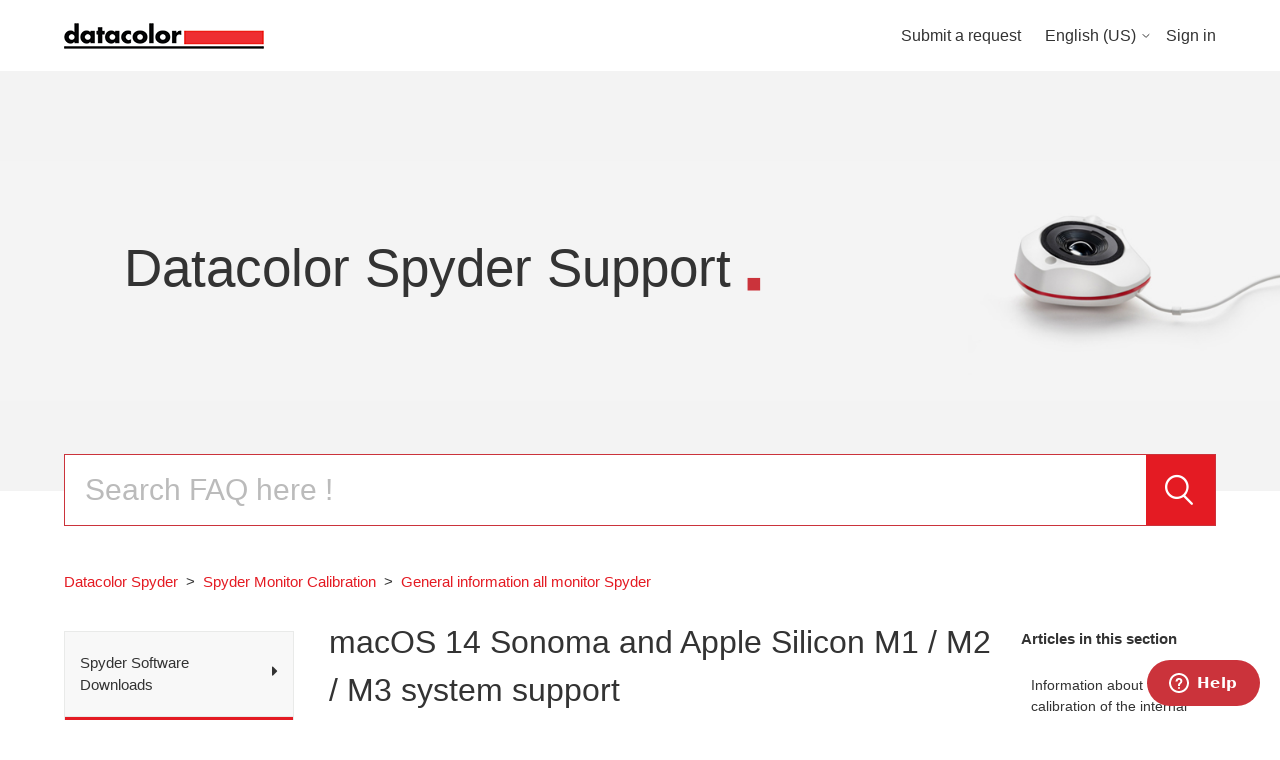

--- FILE ---
content_type: text/html; charset=utf-8
request_url: https://spyder-support.datacolor.com/hc/en-us/articles/8828154823836-macOS-14-Sonoma-and-Apple-Silicon-M1-M2-M3-system-support
body_size: 10490
content:
<!DOCTYPE html>
<html dir="ltr" lang="en-US">
<head>
  <meta charset="utf-8" />
  <!-- v26850 -->


  <title>macOS 14 Sonoma and Apple Silicon M1 / M2 / M3 system support &ndash; Datacolor Spyder</title>

  

  <meta name="description" content="macOS 14 Sonoma and Apple Silicon M1 / M2 / M3 system support The current Datacolor Spyder products Spyder X2 Ultra and Spyder X2 Elite..." /><meta property="og:image" content="https://spyder-support.datacolor.com/hc/theming_assets/01HZPJDZG857VC2S84BASM4Y2G" />
<meta property="og:type" content="website" />
<meta property="og:site_name" content="Datacolor Spyder" />
<meta property="og:title" content="macOS 14 Sonoma and Apple Silicon M1 / M2 / M3 system support" />
<meta property="og:description" content="macOS 14 Sonoma and Apple Silicon M1 / M2 / M3 system support
The current Datacolor Spyder products Spyder X2 Ultra and Spyder X2 Elite with the Spyder X2 software, Spyder X Pro and Spyder X Elite ..." />
<meta property="og:url" content="https://spyder-support.datacolor.com/hc/en-us/articles/8828154823836-macOS-14-Sonoma-and-Apple-Silicon-M1-M2-M3-system-support" />
<link rel="canonical" href="https://spyder-support.datacolor.com/hc/en-us/articles/8828154823836-macOS-14-Sonoma-and-Apple-Silicon-M1-M2-M3-system-support">
<link rel="alternate" hreflang="de" href="https://spyder-support.datacolor.com/hc/de/articles/8828154823836-macOS-14-Sonoma-und-Apple-Silicon-M1-M2-M3-System-Unterst%C3%BCtzung">
<link rel="alternate" hreflang="en-us" href="https://spyder-support.datacolor.com/hc/en-us/articles/8828154823836-macOS-14-Sonoma-and-Apple-Silicon-M1-M2-M3-system-support">
<link rel="alternate" hreflang="fr" href="https://spyder-support.datacolor.com/hc/fr/articles/8828154823836-Prise-en-charge-des-syst%C3%A8mes-macOS-14-Sonoma-et-Apple-Silicon-M1-M2-M3">
<link rel="alternate" hreflang="x-default" href="https://spyder-support.datacolor.com/hc/en-us/articles/8828154823836-macOS-14-Sonoma-and-Apple-Silicon-M1-M2-M3-system-support">

  <link rel="stylesheet" href="//static.zdassets.com/hc/assets/application-f34d73e002337ab267a13449ad9d7955.css" media="all" id="stylesheet" />
  <link rel="stylesheet" type="text/css" href="/hc/theming_assets/10611645/360002369480/style.css?digest=14334902336028">

  <link rel="icon" type="image/x-icon" href="/hc/theming_assets/01HZPJDZMCCZD79MABD5X1BVBF">

    

  <!--
 /*!
* @preserve
* Theme Name: Diziana Panatha Theme
* @version v3.4.4
* Version: 3.4.4
* Author: Diziana (Allies Interactive Services Pvt. Ltd)
* Website: http://www.diziana.com/
* Corporate Website : https://www.alliesinteractive.com/
* Contact: support@diziana.com
* Follow: https://www.twitter.com/dizianaEngage
* Like: https://www.facebook.com/diziana.engage
* Purchased From: https://www.diziana.com
* @link https://www.diziana.com
* @license A valid license is required to legally use this software (theme/plugin). You can purchase from diziana.com.
* @copyright: © 2020 Allies Interactive Services Pvt. Ltd. All Rights Reserved
*/
-->
<meta http-equiv="X-UA-Compatible" content="IE=edge,chrome=1">
<meta content="width=device-width, initial-scale=1.0, maximum-scale=1.0, user-scalable=0" name="viewport" />

<script>
  window["dzThemeSettings"] = {
    communityHeroImageEnabled: false,
    kbTreeEnabled: false,
    kbTreeAccordionEnabled: false,
    shrinkHeroArea: true
  };
</script>
<script>
  /**
   * Icon for home category/section blocks
   *
   * Upload icon (ID.png) to assets for default block Icon
   * Upload icon (hover_ID.png) to assets for hover block Icon
   * Replace ID with category/section ID
   * For font-icon, open the icon page and copy the class name attached in the tag as: <!--<i class="fas fa-pencil-alt"></i>-->
   *
   * Once asset is uploaded, click on it so details is shown in right pane
   * Copy the text written under script tag and paste it below
   *
   * Your code should look like the below lines -
   *  var assets360000004673 = "";
   *  var assets115000267105 = "fas fa-pencil-alt";
   **/

  // Paste copied code here


</script>

  
</head>
<body class="">
  
  
  

  <a class="skip-navigation" tabindex="1" href="#main-content">Skip to main content</a>
<header class="header-wrapper">
  <div class="header">
    <div class="logo">
      <a title="Home" href="/hc/en-us">
        <img src="/hc/theming_assets/01HZPJDZG857VC2S84BASM4Y2G" alt="Logo">
      </a>
    </div>
    <div class="nav-wrapper">
      <button class="menu-button" aria-controls="user-nav" aria-expanded="false" aria-label="Toggle navigation menu">
        <i class="icon-menu"></i>
      </button>
      <nav class="user-nav" id="user-nav">

        

        <a class="submit-a-request" href="/hc/en-us/requests/new">Submit a request</a>
        
      </nav>
      <div class="header-dropdowns">
        
          <div class="header-language-selector">
            <div class="dropdown language-selector">
              <button class="dropdown-toggle" aria-haspopup="true">
                English (US)
                <svg xmlns="http://www.w3.org/2000/svg" width="12" height="12" focusable="false" viewBox="0 0 12 12"
                     class="dropdown-chevron-icon">
                  <path fill="none" stroke="currentColor" stroke-linecap="round" d="M3 4.5l2.6 2.6c.2.2.5.2.7 0L9 4.5"></path>
                </svg>
              </button>
              <span class="dropdown-menu dropdown-menu-end dropdown-menu-caret" role="menu">
                
                  <a href="/hc/change_language/de?return_to=%2Fhc%2Fde%2Farticles%2F8828154823836-macOS-14-Sonoma-und-Apple-Silicon-M1-M2-M3-System-Unterst%25C3%25BCtzung" dir="ltr" rel="nofollow" role="menuitem">
                    Deutsch
                  </a>
                
                  <a href="/hc/change_language/fr?return_to=%2Fhc%2Ffr%2Farticles%2F8828154823836-Prise-en-charge-des-syst%25C3%25A8mes-macOS-14-Sonoma-et-Apple-Silicon-M1-M2-M3" dir="ltr" rel="nofollow" role="menuitem">
                    Français
                  </a>
                
              </span>
            </div>
          </div>
        

        
          <a class="login" rel="nofollow" data-auth-action="signin" title="Opens a dialog" role="button" href="https://datacolor.zendesk.com/access?brand_id=360002369480&amp;return_to=https%3A%2F%2Fspyder-support.datacolor.com%2Fhc%2Fen-us%2Farticles%2F8828154823836-macOS-14-Sonoma-and-Apple-Silicon-M1-M2-M3-system-support">
            Sign in
          </a>
        
      </div>
    </div>
  </div>
</header>

<section class="section hero hero-image">
  <div class="hero-inner">
    <div class="banner-text">

      
        <h1>
          
            Datacolor Spyder Support
          
        </h1>
      
    </div>
  </div>
  <div class="search-wrapper container">
    <h3 class="visibility-hidden">Search</h3>
    <form role="search" class="search search-full" data-search="" data-instant="true" autocomplete="off" action="/hc/en-us/search" accept-charset="UTF-8" method="get"><input type="hidden" name="utf8" value="&#x2713;" autocomplete="off" /><input type="search" name="query" id="query" placeholder="Search" autocomplete="off" aria-label="Search" />
<input type="submit" name="commit" value="Search" /></form>
    
      <span id="search_placeholder_text"
            aria-hidden="true"
            style="display:none;"
            data-value="Search FAQ here !"></span>
      <script>
        var searchPlaceholderText = document.querySelector("span#search_placeholder_text");
        if(searchPlaceholderText) {
          var value = searchPlaceholderText.getAttribute("data-value");
          var searchField = document.querySelector("#query");
          searchField && value && searchField.setAttribute("placeholder", value);
        }
      </script>
    
    <!-- <img src="/hc/theming_assets/01HZPJDXZ17RZTGRB26M397JBN"/> -->
  </div>
</section>


  <main role="main">
    <script>
  var templateName = "articles";
</script>

<div class="container-divider"></div>
<div class="container">
  <nav class="sub-nav">
    <ol class="breadcrumbs">
  
    <li title="Datacolor Spyder">
      
        <a href="/hc/en-us">Datacolor Spyder</a>
      
    </li>
  
    <li title="Spyder Monitor Calibration">
      
        <a href="/hc/en-us/categories/4403407352594-Spyder-Monitor-Calibration">Spyder Monitor Calibration</a>
      
    </li>
  
    <li title="General information all monitor Spyder">
      
        <a href="/hc/en-us/sections/4404125604498-General-information-all-monitor-Spyder">General information all monitor Spyder</a>
      
    </li>
  
</ol>

  </nav>

  <div class="article-content-area" id="article-container">
    
      <div class="sidebar" aria-labelledby="sidebar-menu-title">
        <div class="collapsible-sidebar">
          <button type="button" class="collapsible-nav-toggle" aria-labelledby="sidebar-menu-title"
                  aria-expanded="false">
            <svg xmlns="http://www.w3.org/2000/svg" width="20" height="20" focusable="false" viewBox="0 0 12 12"
                 aria-hidden="true" class="collapsible-nav-toggle-icon chevron-icon">
              <path fill="none" stroke="currentColor" stroke-linecap="round"
                    d="M3 4.5l2.6 2.6c.2.2.5.2.7 0L9 4.5"></path>
            </svg>
            <svg xmlns="http://www.w3.org/2000/svg" width="20" height="20" focusable="false" viewBox="0 0 12 12"
                 aria-hidden="true" class="collapsible-nav-toggle-icon x-icon">
              <path stroke="currentColor" stroke-linecap="round" d="M3 9l6-6m0 6L3 3"></path>
            </svg>
          </button>
          <h3 id="sidebar-menu-title" class="collapsible-sidebar-title sidenav-title menu-title">
            Menu
          </h3>
          <div class="collapsible-sidebar-body">
            <div class="diziana-category-sidebar-menu"></div>
          </div>
        </div>
      </div>
    
    <section class="article-content-section ">
      
        <section class="article-sidebar" aria-labelledby="section-articles-title">
          <section class="section-articles collapsible-sidebar">
            <button type="button" class="collapsible-nav-toggle" aria-labelledby="section-articles-title"
                    aria-expanded="false">
              <svg xmlns="http://www.w3.org/2000/svg" width="20" height="20" focusable="false" viewBox="0 0 12 12"
                   aria-hidden="true" class="collapsible-nav-toggle-icon chevron-icon">
                <path fill="none" stroke="currentColor" stroke-linecap="round"
                      d="M3 4.5l2.6 2.6c.2.2.5.2.7 0L9 4.5"></path>
              </svg>
              <svg xmlns="http://www.w3.org/2000/svg" width="20" height="20" focusable="false" viewBox="0 0 12 12"
                   aria-hidden="true" class="collapsible-nav-toggle-icon x-icon">
                <path stroke="currentColor" stroke-linecap="round" d="M3 9l6-6m0 6L3 3"></path>
              </svg>
            </button>
            <h3 id="section-articles-title" class="collapsible-sidebar-title sidenav-title">Articles in this section</h3>
            <div class="collapsible-sidebar-body">
              <ul>
                
                  <li>
                    <a href="/hc/en-us/articles/11828370326044-Information-about-the-calibration-of-the-internal-Liquid-Retina-XDR-displays-of-the-14-16-MacBook-Pro-M3-M4" class="sidenav-item "
                       title="Information about the calibration of the internal Liquid Retina XDR displays of the 14&quot;/16&quot; MacBook Pro M3 / M4">Information about the calibration of the internal Liquid Retina XDR displays of the 14&quot;/16&quot; MacBook Pro M3 / M4</a>
                  </li>
                
                  <li>
                    <a href="/hc/en-us/articles/4491394072988-Information-about-the-calibration-of-the-internal-Liquid-Retina-XDR-displays-of-the-14-16-MacBook-Pro-2021-14-16-MacBook-Pro-2022-M1-M2" class="sidenav-item "
                       title="Information about the calibration of the internal Liquid Retina XDR displays of the 14&quot;/16&quot; MacBook Pro 2021 &amp; 14&quot;/16&quot; MacBook Pro 2022 M1 / M2">Information about the calibration of the internal Liquid Retina XDR displays of the 14&quot;/16&quot; MacBook Pro 2021 &amp; 14&quot;/16&quot; MacBook Pro 2022 M1 / M2</a>
                  </li>
                
                  <li>
                    <a href="/hc/en-us/articles/18022884528796-I-run-Windows-11-and-receive-an-error-at-the-end-of-the-calibration-Error-Code-999-Error-Message-SaveProfileUsing-Error-Message-Sorry-there-was-a-problem-creating-the-profile" class="sidenav-item "
                       title="I run Windows 11 and receive an error at the end of the calibration: Error Code: 999 Error Message: SaveProfileUsing... / Error Message: Sorry, there was a problem creating the profile">I run Windows 11 and receive an error at the end of the calibration: Error Code: 999 Error Message: SaveProfileUsing... / Error Message: Sorry, there was a problem creating the profile</a>
                  </li>
                
                  <li>
                    <a href="/hc/en-us/articles/22696739084444-Where-do-I-find-my-license-code-as-I-need-o-reinstall-my-Spyder-software" class="sidenav-item "
                       title="Where do I find my license code as I need o reinstall my Spyder software">Where do I find my license code as I need o reinstall my Spyder software</a>
                  </li>
                
                  <li>
                    <a href="/hc/en-us/articles/4770790975388-Information-about-the-calibration-of-the-Apple-Studio-Display" class="sidenav-item "
                       title="Information about the calibration of the Apple Studio Display">Information about the calibration of the Apple Studio Display</a>
                  </li>
                
                  <li>
                    <a href="/hc/en-us/articles/15737267106204-Is-HDR-handled-different-on-Windows-and-macOS-and-can-I-enable-HDR-after-the-calibration" class="sidenav-item "
                       title="Is HDR handled different on Windows and macOS and can I enable HDR after the calibration?">Is HDR handled different on Windows and macOS and can I enable HDR after the calibration?</a>
                  </li>
                
                  <li>
                    <a href="/hc/en-us/articles/9037136684316-macOS-13-Ventura-the-installation-end-with-an-error" class="sidenav-item "
                       title="macOS 13 Ventura - the installation end with an error">macOS 13 Ventura - the installation end with an error</a>
                  </li>
                
                  <li>
                    <a href="/hc/en-us/articles/8937489479068-What-is-HDR" class="sidenav-item "
                       title="What is HDR?">What is HDR?</a>
                  </li>
                
                  <li>
                    <a href="/hc/en-us/articles/8828154823836-macOS-14-Sonoma-and-Apple-Silicon-M1-M2-M3-system-support" class="sidenav-item current-article"
                       title="macOS 14 Sonoma and Apple Silicon M1 / M2 / M3 system support">macOS 14 Sonoma and Apple Silicon M1 / M2 / M3 system support</a>
                  </li>
                
                  <li>
                    <a href="/hc/en-us/articles/4406329633042-I-have-been-using-Spyder5ELITE-Spyder-X-Elite-to-calibrate-my-monitors-and-now-want-to-calibrate-my-projector-with-it-as-well-What-do-I-need-to-know-for-this-new-process" class="sidenav-item "
                       title="I have been using Spyder5ELITE / Spyder X Elite to calibrate my monitors, and now want to calibrate my projector with it as well. What do I need to know for this new process?">I have been using Spyder5ELITE / Spyder X Elite to calibrate my monitors, and now want to calibrate my projector with it as well. What do I need to know for this new process?</a>
                  </li>
                
              </ul>
              
                <a href="/hc/en-us/sections/4404125604498-General-information-all-monitor-Spyder" class="article-sidebar-item" title="See more">See more</a>
              
            </div>
          </section>
        </section>
      

      <article id="main-content" class="article">
        <header class="article-header ">
          <h1 title="macOS 14 Sonoma and Apple Silicon M1 / M2 / M3 system support" class="article-title">
            macOS 14 Sonoma and Apple Silicon M1 / M2 / M3 system support
            
          </h1>

          <div class="article-meta-wrapper ">
            
              <div class="article-author">
                <div class="avatar article-avatar">
                  
                    <span class="icon-agent"></span>
                  
                  <img src="https://secure.gravatar.com/avatar/f32f66c6437a02b33a4d6d2e8a81c3f3?default=https%3A%2F%2Fassets.zendesk.com%2Fhc%2Fassets%2Fdefault_avatar.png&amp;r=g" alt="Avatar" class="user-avatar"/>
                </div>
                <div class="article-meta">
                  <a href="/hc/en-us/profiles/378606615979-Boris-Bergmann">
                    Boris Bergmann
                  </a>

                  <ul class="meta-group">
                    
                      <li class="meta-data"><time datetime="2023-12-19T09:11:57Z" title="2023-12-19T09:11:57Z" data-datetime="relative">December 19, 2023 09:11</time></li>
                      <li class="meta-data">Updated</li>
                    
                  </ul>
                </div>
              </div>
            
            <div>
              <div class="article-subscribe"><div data-helper="subscribe" data-json="{&quot;item&quot;:&quot;article&quot;,&quot;url&quot;:&quot;/hc/en-us/articles/8828154823836-macOS-14-Sonoma-and-Apple-Silicon-M1-M2-M3-system-support/subscription.json&quot;,&quot;follow_label&quot;:&quot;Follow&quot;,&quot;unfollow_label&quot;:&quot;Unfollow&quot;,&quot;following_label&quot;:&quot;Following&quot;,&quot;can_subscribe&quot;:true,&quot;is_subscribed&quot;:false}"></div></div>
            </div>
          </div>
        </header>

        <section class="article-info">
          <div class="article-content">
            
            <div class="article-body"><h2 id="h_01HDGSC099FJYD62ZPMT46MW6X"><strong>macOS 14 Sonoma and Apple Silicon M1 / M2 / M3 system support</strong></h2>
<p>The current Datacolor Spyder products Spyder X2 Ultra and Spyder X2 Elite with the Spyder X2 software, Spyder X Pro and Spyder X Elite software version, Spyder Checkr software do work with macOS 14 Sonoma.</p>
<p>These software versions come in Universal code that will run natively on Apple Silicon M1 / M2 / M3 systems and also natively on Intel based Mac systems.</p>
<p>The Spyder Print software version 5.6 does also work with macOS 14 Sonoma.</p>
<p>The Spyder Print software works on Intel-based Macs and on systems running the new Apple Silicon M1 / M2 / M3 chip. On an Apple M1 / M2 / M3-based system, the Datacolor Spyder Print software will run seamlessly under the Rosetta2.</p>
<p>&nbsp;</p>
<p><strong>Please find the current Datacolor Spyder software installers here:</strong></p>
<p><a href="https://goto.datacolor.com/download/sxu200" target="_blank" rel="noopener noreferrer">Spyder X2 Ultra / Spyder X2 Elite</a></p>
<p><a href="https://goto.datacolor.com/download/mac/sxp100" target="_self" rel="undefined">Spyder X Pro</a> / <a href="https://goto.datacolor.com/download/mac/sxe100" target="_self">Spyder X Elite</a></p>
<p><a href="https://goto.datacolor.com/download/mac/sck200" target="_self" rel="undefined">Spyder Checkr</a></p>
<p><a href="https://goto.datacolor.com/download/mac/S5SR100" target="_self" rel="undefined">Spyder Print</a></p>
<p>&nbsp;</p>
<p><strong>Additional information about the Liquid Retina XDR displays of the 14"/16" MacBook Pro - 2021 that use macOS 12 Monterey:</strong><br>The internal displays of this laptop class can be calibrated when you have installed the macOS Monterey 12.3 (or higher) update. Make sure you have installed that update prior to the calibration.<br>External monitors connected to these MacBook Pro laptops, on the other hand, can still be calibrated with the Spyder X series products.</p>
<p>If you have installed a previous macOS Monterey 12 version on your 14“ &amp; 16" MacBook Pro 2021 with the Liquid Retina XDR Display and have problems with the calibration of the internal display, please refer to <a href="https://spyder-support.datacolor.com/hc/en-us/articles/4491394072988-Information-about-the-calibration-of-the-internal-Liquid-Retina-XDR-displays-of-the-14-16-MacBook-Pro-2021" target="_self">this FAQ article</a>.<br>Status March 15<sup>th</sup> 2022</p>
<p>&nbsp;</p>
<p><strong>Please find additional information about the calibration of the Apple Studio Display in <a href="https://spyder-support.datacolor.com/hc/en-us/articles/4770790975388-Information-about-the-calibration-of-the-Apple-Studio-Display" target="_self">this FAQ article</a>.</strong></p>
<p>&nbsp;</p>
<p><strong>Additional information for Datacolor ColorReader, ColorReader Pro or ColorReader EZ users that are running an Apple Silicon M1 / M2 / M3 system:</strong></p>
<p>You can run natively the ColorReader mobile app to use your ColorReader from your Apple M1 / M2 / M3 computer system by installing the ColorReader app as follows:</p>
<ul>
<li>Open the Mac App Store</li>
<li>Click on the Search bar (top left corner)</li>
<li>Search for "ColorReader"</li>
<li>Results will show Mac apps by default</li>
<li>Click on "iPhone and iPad apps" to see results in that category and to install the ColorReader app</li>
<li>Launch the ColorReader app and use it like on your mobile phone</li>
</ul></div>

            <div class="article-attachments">
              <ul class="attachments">
                
              </ul>
            </div>
          </div>
        </section>

        <footer>
          <div class="article-footer">
            <div class="article-inner-content-area">
              
                <div class="article-share">
  <ul class="share">
    <li>
      <a href="https://www.facebook.com/share.php?title=macOS+14+Sonoma+and+Apple+Silicon+M1+%2F+M2+%2F+M3+system+support&u=https%3A%2F%2Fspyder-support.datacolor.com%2Fhc%2Fen-us%2Farticles%2F8828154823836-macOS-14-Sonoma-and-Apple-Silicon-M1-M2-M3-system-support" class="share-facebook" aria-label="Facebook">
        <svg xmlns="http://www.w3.org/2000/svg" width="12" height="12" focusable="false" viewBox="0 0 12 12" aria-label="Share this page on Facebook">
          <path fill="currentColor" d="M6 0a6 6 0 01.813 11.945V7.63h1.552l.244-1.585H6.812v-.867c0-.658.214-1.242.827-1.242h.985V2.55c-.173-.024-.538-.075-1.23-.075-1.444 0-2.29.767-2.29 2.513v1.055H3.618v1.585h1.484v4.304A6.001 6.001 0 016 0z"/>
        </svg>
      </a>
    </li>
    <li>
      <a href="https://twitter.com/share?lang=en&text=macOS+14+Sonoma+and+Apple+Silicon+M1+%2F+M2+%2F+M3+system+support&url=https%3A%2F%2Fspyder-support.datacolor.com%2Fhc%2Fen-us%2Farticles%2F8828154823836-macOS-14-Sonoma-and-Apple-Silicon-M1-M2-M3-system-support" class="share-twitter" aria-label="X Corp">
        <svg xmlns="http://www.w3.org/2000/svg" width="12" height="12" focusable="false" viewBox="0 0 12 12" aria-label="Share this page on X Corp">
          <path fill="currentColor" d="M.0763914 0 3.60864 0 6.75369 4.49755 10.5303 0 11.6586 0 7.18498 5.11431 12 12 8.46775 12 5.18346 7.30333 1.12825 12 0 12 4.7531 6.6879z"/>
        </svg>
      </a>
    </li>
    <li>
      <a href="https://www.linkedin.com/shareArticle?mini=true&source=Datacolor+Spyder&title=macOS+14+Sonoma+and+Apple+Silicon+M1+%2F+M2+%2F+M3+system+support&url=https%3A%2F%2Fspyder-support.datacolor.com%2Fhc%2Fen-us%2Farticles%2F8828154823836-macOS-14-Sonoma-and-Apple-Silicon-M1-M2-M3-system-support" class="share-linkedin" aria-label="LinkedIn">
        <svg xmlns="http://www.w3.org/2000/svg" width="12" height="12" focusable="false" viewBox="0 0 12 12" aria-label="Share this page on LinkedIn">
          <path fill="currentColor" d="M10.8 0A1.2 1.2 0 0112 1.2v9.6a1.2 1.2 0 01-1.2 1.2H1.2A1.2 1.2 0 010 10.8V1.2A1.2 1.2 0 011.2 0h9.6zM8.09 4.356a1.87 1.87 0 00-1.598.792l-.085.133h-.024v-.783H4.676v5.727h1.778V7.392c0-.747.142-1.47 1.068-1.47.913 0 .925.854.925 1.518v2.785h1.778V7.084l-.005-.325c-.05-1.38-.456-2.403-2.13-2.403zm-4.531.142h-1.78v5.727h1.78V4.498zm-.89-2.846a1.032 1.032 0 100 2.064 1.032 1.032 0 000-2.064z"/>
        </svg>
      </a>
    </li>
  </ul>

</div>
              
              <div class="comment-icon">
                
              </div>
            </div>
          </div>
          
            <div class="article-votes">
              <span class="article-votes-question" id="article-votes-label">Was this article helpful?</span>
              <div class="article-votes-controls" role="group" aria-labelledby="article-votes-label">
                <button type="button" class="button article-vote article-vote-up" data-auth-action="signin" aria-label="This article was helpful" aria-pressed="false">Yes</button>
                <button type="button" class="button article-vote article-vote-down" data-auth-action="signin" aria-label="This article was not helpful" aria-pressed="false">No</button>
              </div>
              <small class="article-votes-count">
                <span class="article-vote-label">0 out of 1 found this helpful</span>
              </small>
            </div>
          

          <div class="article-more-questions">
            Have more questions? <a href="/hc/en-us/requests/new">Submit a request</a>
          </div>
          <div class="article-return-to-top">
            <a href="#article-container">
              Return to top
              <svg xmlns="http://www.w3.org/2000/svg" class="article-return-to-top-icon" width="20" height="20"
                   focusable="false" viewBox="0 0 12 12" aria-hidden="true">
                <path fill="none" stroke="currentColor" stroke-linecap="round"
                      d="M3 4.5l2.6 2.6c.2.2.5.2.7 0L9 4.5"></path>
              </svg>
            </a>
          </div>
        </footer>

        <section class="article-relatives">
          
  <section class="related-articles">
    
      <h2 class="related-articles-title">Related articles</h2>
    
    <ul>
      
        <li>
          <a href="/hc/en-us/related/click?data=[base64]%3D%3D--4078a5228e1369184fbf2b9b418efc7f5b1c832c" rel="nofollow">Information about the calibration of the internal Liquid Retina XDR displays of the 14&quot;/16&quot; MacBook Pro 2021 &amp; 14&quot;/16&quot; MacBook Pro 2022 M1 / M2</a>
        </li>
      
        <li>
          <a href="/hc/en-us/related/click?data=[base64]%3D%3D--55d628adda004dbfb85159c185674094b9e91ced" rel="nofollow">Information about the calibration of the Apple Studio Display</a>
        </li>
      
        <li>
          <a href="/hc/en-us/related/click?data=[base64]" rel="nofollow">Spyder X Pro macOS</a>
        </li>
      
        <li>
          <a href="/hc/en-us/related/click?data=[base64]%3D%3D--6a5ca68a5a06dd5484a2ae8f5a7322d7cd592859" rel="nofollow">Is Spyder X Pro / Spyder X Elite working with the macOS 14 Sonoma?</a>
        </li>
      
        <li>
          <a href="/hc/en-us/related/click?data=[base64]%3D%3D--5a851bb8512a0eafbd885f0c12e00c74ad229d3e" rel="nofollow">Do I need to disable True Tone on a Mac for calibration?</a>
        </li>
      
    </ul>
  </section>


          <div data-recent-articles></div>
        </section>

        
      </article>
    </section>
  </div>
</div>

  </main>

  <link rel="stylesheet" href="https://cdnjs.cloudflare.com/ajax/libs/font-awesome/5.12.1/css/all.min.css"/>
<script src="/hc/theming_assets/01HZPJDZ3588C0S2MY4VSBNGF8" type="text/javascript" charset="utf-8"></script>
<script src="/hc/theming_assets/01HZPJDYJ2E0J4FETEBVQ6JM58"></script>
<script src="/hc/theming_assets/01HZPJDXT68VJCH4KB2RCNJT1F"></script>

<footer class="footer">

    
    <div class="footer-top">
      <div class="footer-inner">
        <div class="footer-links">
          <h3 title="Product">Products</h3>
          <ul class="footer-links-list">
            <li class="footer-link-item">
              <a href="https://spyderx.datacolor.com/" title="SpyderX" target="_blank">SpyderX</a>
            </li>
            <li class="footer-link-item">
              <a href="https://www.datacolor.com/colorreader/" title="ColorReader" target="_blank">ColorReader</a>
            </li>
          </ul>
        </div>

        <div class="footer-links">
          <h3 title="Buy">Buy</h3>
          <ul class="footer-links-list">
            <li class="footer-link-item">
              <a href="https://spyderx.datacolor.com/shop-products/" title="BuySpyder" target="_blank">Buy Spyder Solutions</a>
            </li>
            <li class="footer-link-item">
              <a href="https://www.datacolor.com/colorreader/shop-now/" title="BuyColorreader" target="_blank">Buy ColorReader</a>
            </li>
          </ul>
        </div>

        <div class="footer-links">
          <h3 title="Explore">Explore</h3>
          <ul class="footer-links-list">
                       <li class="footer-link-item">
              <a href="https://www.datacolor.com/photography-design/academy/blog/" title="SpyderBlog" target="_blank">Photography & Design Blog</a>
            </li>
            <li class="footer-link-item">
              <a href="https://www.datacolor.com/colorreader/blog" title="ColorraaderBlog" target="_blank">ColorReader Blog</a>
            </li>
          </ul>
        </div>

        <div class="footer-links">
          <h3 title="About">About Us</h3>
          <ul class="footer-links-list">
            <li class="footer-link-item">
              <a href="https://www.datacolor.com/company/" title="Company" target="_blank">Company</a>
            </li>
            <li class="footer-link-item">
              <a href="https://www.datacolor.com/media-center/media-contacts/" title="Contact" target="_blank">Media Contacts</a>
            </li>
          </ul>
        </div>
      </div>
    </div>
    

    <div class="footer-bottom">
      <div class="footer-inner">

        <p class="copyright">Copyright &copy; Datacolor. All Rights Reserved.</p>

        <div class="footer-content">
          <ul class="legal-links">
            <li>
              <a href="https://www.datacolor.com/legal-documents/en/legal-disclosure/" target="_blank">Legal Disclosure</a> |
            </li>
            <li>
              <a href="https://www.datacolor.com/legal-documents/en/terms-and-conditions/" target="_blank"> Terms and Conditions</a> |
            </li>
            <li>
              <a href="https://www.datacolor.com/legal-documents/en/privacy-policy/" target="_blank"> Privacy Policy</a> |
            </li>
            <li>
              <a href="https://www.datacolor.com/legal-documents/en/return-policy/" target="_blank">Return Policy</a>
            </li>
          </ul>

            


            
            

            

            

            
           

            
          
          </ul>

          <div class="footer-language-selector">
            
              <div class="dropdown language-selector">
                <button class="dropdown-toggle" aria-haspopup="true">
                  English (US)
                  <svg xmlns="http://www.w3.org/2000/svg" width="12" height="12" focusable="false" viewBox="0 0 12 12" class="dropdown-chevron-icon">
              <path fill="none" stroke="currentColor" stroke-linecap="round" d="M3 4.5l2.6 2.6c.2.2.5.2.7 0L9 4.5"/>
            </svg>
                </button>
                <span class="dropdown-menu dropdown-menu-top" role="menu">
                  
                    <a href="/hc/change_language/de?return_to=%2Fhc%2Fde%2Farticles%2F8828154823836-macOS-14-Sonoma-und-Apple-Silicon-M1-M2-M3-System-Unterst%25C3%25BCtzung" dir="ltr" rel="nofollow" role="menuitem" title="Deutsch">
                      Deutsch
                    </a>
                  
                    <a href="/hc/change_language/fr?return_to=%2Fhc%2Ffr%2Farticles%2F8828154823836-Prise-en-charge-des-syst%25C3%25A8mes-macOS-14-Sonoma-et-Apple-Silicon-M1-M2-M3" dir="ltr" rel="nofollow" role="menuitem" title="Français">
                      Français
                    </a>
                  
                </span>
              </div>
            
          </div>
        </div>
      </div>
    </div>
</footer>



  <!-- / -->

  
  <script src="//static.zdassets.com/hc/assets/en-us.bbb3d4d87d0b571a9a1b.js"></script>
  

  <script type="text/javascript">
  /*

    Greetings sourcecode lurker!

    This is for internal Zendesk and legacy usage,
    we don't support or guarantee any of these values
    so please don't build stuff on top of them.

  */

  HelpCenter = {};
  HelpCenter.account = {"subdomain":"datacolor","environment":"production","name":"Datacolor"};
  HelpCenter.user = {"identifier":"da39a3ee5e6b4b0d3255bfef95601890afd80709","email":null,"name":"","role":"anonymous","avatar_url":"https://assets.zendesk.com/hc/assets/default_avatar.png","is_admin":false,"organizations":[],"groups":[]};
  HelpCenter.internal = {"asset_url":"//static.zdassets.com/hc/assets/","web_widget_asset_composer_url":"https://static.zdassets.com/ekr/snippet.js","current_session":{"locale":"en-us","csrf_token":null,"shared_csrf_token":null},"usage_tracking":{"event":"article_viewed","data":"[base64]--ba2fd1f4b42b85fbe3abe92caebcf122d443541b","url":"https://spyder-support.datacolor.com/hc/activity"},"current_record_id":"8828154823836","current_record_url":"/hc/en-us/articles/8828154823836-macOS-14-Sonoma-and-Apple-Silicon-M1-M2-M3-system-support","current_record_title":"macOS 14 Sonoma and Apple Silicon M1 / M2 / M3 system support","current_text_direction":"ltr","current_brand_id":360002369480,"current_brand_name":"Datacolor Spyder","current_brand_url":"https://datacolor.zendesk.com","current_brand_active":true,"current_path":"/hc/en-us/articles/8828154823836-macOS-14-Sonoma-and-Apple-Silicon-M1-M2-M3-system-support","show_autocomplete_breadcrumbs":true,"user_info_changing_enabled":false,"has_user_profiles_enabled":true,"has_end_user_attachments":true,"user_aliases_enabled":false,"has_anonymous_kb_voting":false,"has_multi_language_help_center":true,"show_at_mentions":true,"embeddables_config":{"embeddables_web_widget":true,"embeddables_help_center_auth_enabled":false,"embeddables_connect_ipms":false},"answer_bot_subdomain":"static","gather_plan_state":"subscribed","has_article_verification":false,"has_gather":true,"has_ckeditor":false,"has_community_enabled":false,"has_community_badges":true,"has_community_post_content_tagging":false,"has_gather_content_tags":true,"has_guide_content_tags":true,"has_user_segments":true,"has_answer_bot_web_form_enabled":false,"has_garden_modals":false,"theming_cookie_key":"hc-da39a3ee5e6b4b0d3255bfef95601890afd80709-2-preview","is_preview":false,"has_search_settings_in_plan":true,"theming_api_version":2,"theming_settings":{"intro_message_text":"Welcome to our Support!","intro_message_text_dc":"searchplaceholdersubtitle-spyder","brand_color":"#e41b23","brand_text_color":"#FFFFFF","text_color":"#333333","link_color":"#e41b23","background_color":"#FFFFFF","minimal_header":true,"header_background_color":"#ffffff","header_link_color":"#333333","minimal_footer":false,"footer_background_color":"#2e2e2e","footer_text_color":"#FFFFFF","heading_font":"'Helvetica Neue', Arial, Helvetica, sans-serif","text_font":"'Helvetica Neue', Arial, Helvetica, sans-serif","logo":"/hc/theming_assets/01HZPJDZG857VC2S84BASM4Y2G","favicon":"/hc/theming_assets/01HZPJDZMCCZD79MABD5X1BVBF","hero_image_visibility":true,"shrink_hero":true,"homepage_banner_bg_color":"#0099b5","homepage_background_image":"/hc/theming_assets/01HZPJDZRNM6NGVZD1FBXD6XZS","chero_image_visibility":false,"community_banner_bg_color":"#0099b5","community_background_image":"/hc/theming_assets/01HZPJDZWMYVS2TAPNYNBCVVS3","error_image":"/hc/theming_assets/01HZPJE0069YBS21N3SG0ZWJEE","welcome_message_text":"Datacolor Spyder Support","welcome_message_text_dc":"NONE","welcome_message_text_color":"#333333","search_placeholder_text":"How can we help you!","search_placeholder_text_dc":"searchplaceholdertext","category_block_visibility":true,"custom_block_visibility":false,"turn_off_block_borders":"1px","show_knowledge_base_tree":false,"kb_tree_in_accordion":false,"first_block_icon":"/hc/theming_assets/01HZPJE03RTVDBJY6TVZCTWHDP","first_block_font_icon":"NONE","first_block_title":"Getting Started","first_block_title_dc":"NONE","first_block_url":"#","second_block_icon":"/hc/theming_assets/01HZPJE08QQPS3S275S90T2XSH","second_block_font_icon":"NONE","second_block_title":"User Guidelines","second_block_title_dc":"NONE","second_block_url":"#","third_block_icon":"/hc/theming_assets/01HZPJE0CDMCA96CQWD0CZB85E","third_block_font_icon":"NONE","third_block_title":"Video Support","third_block_title_dc":"NONE","third_block_url":"#","fourth_block_icon":"/hc/theming_assets/01HZPJE0GPXZ5J1FZ920162235","fourth_block_font_icon":"NONE","fourth_block_title":"Manuals \u0026 Downloads","fourth_block_title_dc":"NONE","fourth_block_url":"#","fifth_block_icon":"/hc/theming_assets/01HZPJE0MATSFSKKB34E14PDJD","fifth_block_font_icon":"NONE","fifth_block_title":"Warranty Policy","fifth_block_title_dc":"NONE","fifth_block_url":"#","sixth_block_icon":"/hc/theming_assets/01HZPJE0RBTJ4F2ZZEK6X7VRF4","sixth_block_font_icon":"NONE","sixth_block_title":"Customer Support","sixth_block_title_dc":"NONE","sixth_block_url":"#","seventh_block_icon":"/hc/theming_assets/01HZPJE0W9CSF1K97FF68YCS6T","seventh_block_font_icon":"NONE","seventh_block_title":"Settings \u0026 Services","seventh_block_title_dc":"NONE","seventh_block_url":"#","eighth_block_icon":"/hc/theming_assets/01HZPJE10DXCHS3HZGX6M84756","eighth_block_font_icon":"NONE","eighth_block_title":"Store Locator","eighth_block_title_dc":"NONE","eighth_block_url":"#","catgsec_sidebar_visibility":true,"menu_title":"Menu","menu_title_dc":"NONE","content_layout_columns":false,"comment_block_visibility":false,"show_articles_in_section":true,"sidebar_block_visibility":true,"author_meta_details_visibility":true,"social_share_visibility":true,"sidebar_menu_title":"Menu","sidebar_menu_title_dc":"NONE","table_of_content":false,"table_of_content_title":"In this article","table_of_content_title_dc":"NONE","hide_search_result_sidebar":true,"twitter_link":"#","facebook_link":"#","youtube_link":"#","linkedin_link":"#","instagram_link":"#"},"has_pci_credit_card_custom_field":false,"help_center_restricted":false,"is_assuming_someone_else":false,"flash_messages":[],"user_photo_editing_enabled":true,"user_preferred_locale":"en-us","base_locale":"en-us","login_url":"https://datacolor.zendesk.com/access?brand_id=360002369480\u0026return_to=https%3A%2F%2Fspyder-support.datacolor.com%2Fhc%2Fen-us%2Farticles%2F8828154823836-macOS-14-Sonoma-and-Apple-Silicon-M1-M2-M3-system-support","has_alternate_templates":false,"has_custom_statuses_enabled":false,"has_hc_generative_answers_setting_enabled":true,"has_generative_search_with_zgpt_enabled":false,"has_suggested_initial_questions_enabled":false,"has_guide_service_catalog":true,"has_service_catalog_search_poc":false,"has_service_catalog_itam":false,"has_csat_reverse_2_scale_in_mobile":false,"has_knowledge_navigation":false,"has_unified_navigation":false,"has_unified_navigation_eap_access":false,"has_csat_bet365_branding":false,"version":"v26850","dev_mode":false};
</script>

  
  
  <script src="//static.zdassets.com/hc/assets/hc_enduser-be182e02d9d03985cf4f06a89a977e3d.js"></script>
  <script type="text/javascript" src="/hc/theming_assets/10611645/360002369480/script.js?digest=14334902336028"></script>
  
</body>
</html>

--- FILE ---
content_type: text/javascript; charset=utf-8
request_url: https://spyder-support.datacolor.com/hc/theming_assets/10611645/360002369480/script.js?digest=14334902336028
body_size: 2243
content:
/*!
* @preserve
* Theme Name: Diziana Panatha Theme
* @version v3.4.4
* Version: 3.4.4
* Author: Diziana (Allies Interactive Services Pvt. Ltd)
* Website: http://www.diziana.com/
* Corporate Website : https://www.alliesinteractive.com/
* Contact: support@diziana.com
* Follow: https://www.twitter.com/dizianaEngage
* Like: https://www.facebook.com/diziana.engage
* Purchased From: https://www.diziana.com
* @link https://www.diziana.com
* @license A valid license is required to legally use this software (theme/plugin). You can purchase from diziana.com.
* @copyright: © 2020 Allies Interactive Services Pvt. Ltd. All Rights Reserved
*/

document.addEventListener("DOMContentLoaded", function () {
  var dzUtils = window["dzUtils"];

  function setSearchPlaceholderText() {
    var searchPlaceholderText = document.querySelector(
      "span#search_placeholder_text");
    if(searchPlaceholderText) {
      var value = searchPlaceholderText.getAttribute("data-value");
      var searchField = document.querySelector("#query");
      searchField && value && searchField.setAttribute("placeholder", value);
    }
  }

  /**
   * Returns URL of image
   *
   **/

  function getAssetURLById(id) {
    var blockIcon = window["assets" + id];
    if(blockIcon) {
      return { blockIcon: blockIcon }
    }
    var block = document.querySelector(".block-icon-" + id);
    var svgIcon = block && block.getAttribute("data-svg-url");
    var pngIcon = block && block.getAttribute("data-png-url");
    var jpgIcon = block && block.getAttribute("data-jpg-url");
    var icon = jpgIcon || pngIcon || svgIcon;
    icon = icon && icon !== "" ? icon : null;
    return { blockIcon: icon }
  }

  function shrinkHeroArea() {
    if(dzThemeSettings.shrinkHeroArea
      && !dzUtils.isHomePageTemplate()
      && !dzUtils.isCommunityHomePageTemplate()) {
      var hero = document.querySelector(".hero");
      if(hero) {
        dzUtils.addClass(hero, "shrink");
      }
    }
  }

  function toggleBlockImageAttributes(id) {
    var item = document.querySelector(
      ".blocks-item[data-item-id=\"" + id + "\"]");
    if(item) {
      item.setAttribute("data-has-default-image", "false");
    }
  }

  /**
   * sets the image url from assets id
   *
   **/
  function setIcon(id) {
    var icon = getAssetURLById(id);
    if(icon && icon["blockIcon"]) {
      var blockIcon = document.querySelector(".block-icon-" + id);
      var blockFontIcon = document.querySelector(".block-font-icon-" + id);
      var hasFontIcon = icon.blockIcon.indexOf("fa") === 0;
      var target = hasFontIcon ? blockFontIcon : blockIcon;
      var tobeHidden = hasFontIcon ? blockIcon : blockFontIcon;
      if(target) {
        if(hasFontIcon) {
          dzUtils.addClass(target, icon.blockIcon);
        } else {
          target.setAttribute("src", icon.blockIcon);
        }
        dzUtils.removeClass(target, "hide");
        dzUtils.show(target.parentNode);
        dzUtils.hide(tobeHidden);
        toggleBlockImageAttributes(id);
      }
    }

  }

  function showIcons() {
    var blocks = dzUtils.querySelectorAll(".blocks-item[data-item-id]");
    blocks.forEach(function (block) {
      var id = block.getAttribute("data-item-id");
      setIcon(id);
    });
  }

  /** Add banner in community template **/
  function setCommunityBanner() {
    if(dzUtils.isCommunityTemplate()) {
      var hero = document.querySelector(".hero");
      if(hero) {
        dzUtils.addClass(hero, "community-hero");
        if(dzThemeSettings.communityHeroImageEnabled) {
          dzUtils.removeClass(hero, "hero-image chero");
          dzUtils.addClass(hero, "chero-image");
        } else {
          dzUtils.addClass(hero, "chero");
          dzUtils.removeClass(hero, "chero-image hero-image");
        }
      }
    }
  }

  function wrapElements() {
    if(dzUtils.isArticleTemplate()) {
      //make tables responsive
      dzUtils.wrapElements(
        ".article-body table",
        "<div class='table-responsive'> </div>"
      );
    }
  }

  function handlePromotedArticlesAccordionEvents() {
    if(dzUtils.isHomePageTemplate()) {
      // Toggle promoted articles on homepage
      dzUtils.querySelectorAll(
        ".promoted-articles .promoted-articles-item > a").
        forEach(function (el) {
          el.addEventListener("click", function (e) {
            e.preventDefault();
            dzUtils.toggleClass(el, "active");
            var nextSiblings = dzUtils.getNextElementSiblings(el);
            var filteredSiblings = nextSiblings.filter(function (t) {
              return dzUtils.hasClass(t, "article-content");
            });

            if(filteredSiblings.length >= 1) {
              domSlider.slideToggle({
                element: filteredSiblings[0],
                delay: 250
              });
            }
          });
        });
    }
  }

  function handleCollapsibleTitleEvents() {
    // Toggle category page section accordion
    dzUtils.querySelectorAll(
      ".collapsible-title , sectionpage-anchor.collapsible-title"
    ).forEach(function (el) {
      el.addEventListener("click", function (e) {
        e.preventDefault();
        var nextSiblings = dzUtils.getNextElementSiblings(el);
        var filteredSiblings = nextSiblings.filter(function (t) {
          return dzUtils.hasClass(t, "collapsible-body");
        });

        if(filteredSiblings.length >= 1) {
          domSlider.slideToggle({
            element: filteredSiblings[0]
          });
        }

        filteredSiblings = nextSiblings.filter(function (t) {
          return dzUtils.hasClass(t, "close");
        });

        if(nextSiblings.length >= 1) {
          dzUtils.toggle(nextSiblings[0]);
        }

        nextSiblings = nextSiblings.filter(function (t) {
          return dzUtils.hasClass(t, "open");
        });

        if(nextSiblings.length >= 1) {
          dzUtils.toggle(nextSiblings[0]);
        }
      });
    });
  }

  function addSidebarMenu() {
    if(dzUtils.isCSATemplates()) {
      initMultiLevelMenu({
        htmlClass: "diziana-category-sidebar-menu",
        storageType: "session"
      });
      var mCount = 0;
      dzUtils.queueExecution(function (c) {
        var menu = document.querySelector(".diziana-category-sidebar-menu");
        var li = menu && menu.querySelector(
          "li.category-" + (dzUtils.getCategoryId() || categoryId));
        mCount++;
        if(li) {
          li && dzUtils.addClass(li, "active");
        }
        if(mCount >= 20) { c(); }
      });
    }
  }

  function attachArticleTOC() {
    if(dzUtils.isArticleTemplate()) {
      // Depends on toc plugin
      var tocEl = document.querySelector("#toc");
      if(tocEl) {
        dzUtils.generateArticleTOC("#toc",
          ".article-body",
          "h1,h2,h3,h4");
        if(tocEl.children.length) {
          dzUtils.show(document.querySelector("#article-toc"));
        } else {
          document.querySelector("#article-toc").remove();
        }
        dzUtils.enableSmoothScrollingToID();
      }
    }
  }

  function enableAccordionForKBTree() {
    if(dzUtils.isHomePageTemplate() && dzThemeSettings.kbTreeEnabled &&
      dzThemeSettings.kbTreeAccordionEnabled) {
      var treeContainer = document.querySelector(".tree-container");
      treeContainer && dzUtils.addClass(treeContainer, "accordion");
      dzUtils.querySelectorAll(".tree-item-title").
        forEach(function (el) {
          var iconsWrapper = el.querySelector(".tree-item-link .icons-wrapper");
          iconsWrapper && dzUtils.removeClass(iconsWrapper, "hide");
          var link = el.querySelector(".tree-item-link");
          link && link.addEventListener("click", function (e) {
            e.preventDefault();
            dzUtils.toggleClass(this, "active");
            var nextSiblings = dzUtils.getNextElementSiblings(el);
            var filteredSiblings = nextSiblings.filter(function (t) {
              return dzUtils.hasClass(t, "section-tree-list");
            });

            if(filteredSiblings.length >= 1) {
              domSlider.slideToggle({
                element: filteredSiblings[0],
                delay: 100
              });
            }
          });
        });
    }
  }

  function removeEmptyRecentArticles() {
    if(dzUtils.isArticleTemplate()) {
      var recentArticlesEl = document.querySelector(
        ".article-relatives data[data-recent-articles]");
      if(recentArticlesEl) {
        var ul = recentArticlesEl.querySelector("ul");
        if(!ul || ul && !ul.children.length) {
          recentArticlesEl.remove();
        }
      }
    }
  }

  function showHideSocialHandles() {
    var socialShare = document.querySelector("ul.share");
    var shareLinks = socialShare.children;
    if(!shareLinks && !shareLinks.length) {
      socialShare && socialShare.classList.add("hide");
    }
  }

  function setCopyrightYear() {
    var year = (new Date()).getFullYear();
    var yearEl = document.querySelector("#year");
    yearEl & (yearEl.innerHTML = year);
  }


  function hideEmptyBlocks() {
    if(templateName === 'homepage') {
      var element = document.querySelector(".blocks-list");
      var itemLength = document.querySelector(".blocks-list").childElementCount;
      if (!itemLength) {
        element.classList.add("hide");
      }
    }
  }
 
  /** Execute functions **/
  hideEmptyBlocks();
  shrinkHeroArea();
  setCommunityBanner();
  //setSearchPlaceholderText();
  showIcons();
  handlePromotedArticlesAccordionEvents();
  handleCollapsibleTitleEvents();
  enableAccordionForKBTree();
  //attach TOC on article page
  attachArticleTOC();
  wrapElements();
  addSidebarMenu();
  removeEmptyRecentArticles();
  showHideSocialHandles();
  setCopyrightYear();
});

